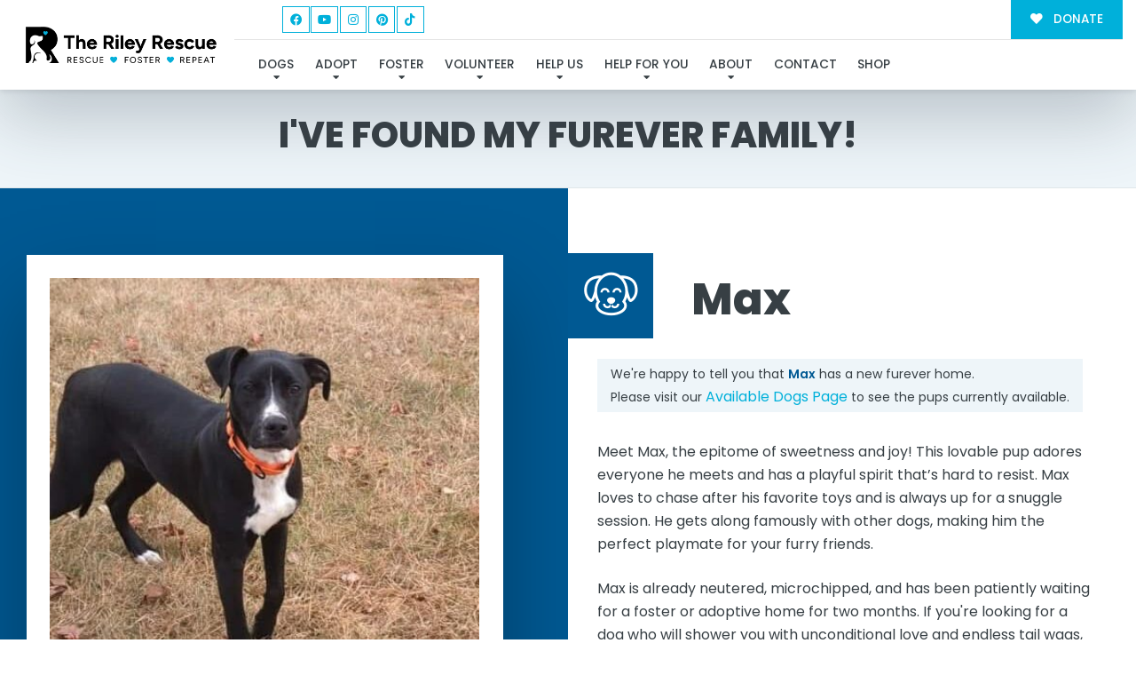

--- FILE ---
content_type: text/css
request_url: https://rileyrescue.org/wp-content/themes/buzz-rescues-child/style.css
body_size: 1351
content:
/* 
Theme Name: Buzz To The Rescues Child
Theme URI: http://buzzgroupinc.com
Description: The Buzz Pet Rescue Child Theme is built to be completely customizable for Pet Rescues. It injects the Buzz Plugins using custom shortcodes designed to specifically support Pet Rescues on the Buzz platform.
Version: 1.0
Author: Buzz Group, Inc.
Author URI: http://www.buzzgroupinc.com
Template: buzz-rescues
Text Domain: buzz
*/

/*-- WordPress Core --*/
html, body, div, p, th, td, table, a {font-size: 14px; line-height: 24px;}
a img.alignright { float: right; margin: 0.5em 0 1.25em 1.25em; }
a img.alignnone { margin: 0.5em 1.25em 1.25em 0; }
a img.alignleft { float: left; margin: 0.5em 1.25em 1.25em 0; }
a img.aligncenter { display: block; margin: inherit auto; }
.wp-caption { background: rgba(255,255,255,0.1); border: 1px solid rgba(0,0,0,0.1); max-width: 100%; padding: 1em; text-align: center; }
.wp-caption.alignnone { margin: 0.5em 1.25em 1.25em 0; }
.wp-caption.alignleft { margin: 0.5em 1.25em 1.25em 0; }
.wp-caption.alignright { margin: 0.5em 0 1.25em 1.25em; }
.wp-caption img { border: 0; height: auto; margin: 0; max-width:100%; padding: 0; }
.wp-caption p.wp-caption-text { font-size: 0.8em; line-height: 1.25em; margin: 0; padding: 0 0.3em 0.5em;}

/* Text meant only for screen readers. */
.screen-reader-text { clip: rect(1px, 1px, 1px, 1px); position:absolute; height: 1px; width: 1px; overflow: hidden; }
.screen-reader-text:focus { background-color: #f1f1f1; border-radius: 3px; box-shadow: 0 0 2px 2px rgba(0, 0, 0, 0.6); clip: auto !important; color: #21759b; display: block; font-size: 14px; font-size: 0.875rem; font-weight: bold; height: auto; left: 5px; line-height: normal; padding: 1em 1.75em; text-decoration: none; top: 0.5em; z-index: 100000; /* Above WP toolbar. */ }
.alignright { float:right; margin:0 0 1.65em 1.65em; }
.alignleft { float:left; margin:1.65em 1.65em 1.65em 0; }
.aligncenter { display:block; text-align:center; margin:0 auto 1em auto;}
.size-auto,  .size-full, .size-large, .size-medium, .size-thumbnail { max-width: 100%; height: auto; }
body.logged-in, .logged-in #nav-expander, .logged-in nav.nav, .logged-in header#header { top:32px; }

body.Bzl-coachella .Bzl-Hd-topbar {padding:0.65em 0;}

body.single-dog .give-form .give-donation-amount.form-row-wide {float: none!important;}
body.Bzl-denver .Bzl-dog-post .rel .spl_needs_emotional  {margin-right:1.75em!important; width: 96%!important;}
body.Bzl-denver .Bzl-dog-post .rel #dog_sponsor_box {margin-right:1.75em!important;}

#Bzl-dog-muskogee-single .Bzl-dog-single-gallery.Bzl-popup-gallery {
	background-color: #010054!important;
	position: relative;
}
#Bzl-dog-muskogee-single .Bzl-dog-single-gallery.Bzl-popup-gallery {
	display: block;
	box-shadow: -500px 0 0 0 #010054;
}

/** ========  Miami Details Design ========== **/
#Bzl-dog-miami-single .Bzl-dog-post .Bzl-dog-single-info {background: url('assets/img/detail-logo-bg.png') left bottom no-repeat;}
#Bzl-dog-miami-single .Bzl-dog-post .Bzl-dog-single-gallery.Bzl-popup-gallery {background: url('assets/img/miami-stamp.png') left bottom no-repeat;}

@media screen and (min-width: 320px) and (max-width: 767px) and (orientation: portrait){
	#Bzl-dog-miami-single .Bzl-dog-post .Bzl-dog-single-gallery.Bzl-popup-gallery {background:none;}
}

#Bzl-newsletter {
	display: none !important;
}

#Bzl-Hd-stlouis.Bzl-header .Bzl-logo {
	-webkit-box-shadow: none !important;
	box-shadow: none !important;
	padding: 0.85rem 1.30rem 0.85rem 0.85rem !important;
}

.bzl-local-resources-wrap .local-resource-item {
	padding-bottom: 1.65rem !important;
}



--- FILE ---
content_type: text/css
request_url: https://rileyrescue.org/wp-content/plugins/give-form-field-manager/assets/css/give-ffm-frontend.min.css
body_size: 587
content:
ul.ffm-attachment-list{text-align:center}ul.ffm-attachment-list li{float:left;margin:0 20px 20px 0;border:1px solid #eee;padding:6px;list-style:none}ul.ffm-attachment-list li a.give-download-file{margin:3px 0 8px;display:block}ul.ffm-attachment-list li a.attachment-delete{color:red;font-size:12px}ul.ffm-attachment-list li img{max-width:100%}ul.ffm-attachment-list li.give-thumbnail div.give-attachment-name{padding:0}ul.ffm-attachment-list li.give-non-image-li div.give-attachment-name{padding:8px}ul.ffm-attachment-list div.give-attachment-name{font-size:12px;font-style:italic}form[id*=give-form] .ffm-clone-field,form[id*=give-form] .ffm-remove-field{cursor:pointer;display:inline-block;margin:0}form[id*=give-form] .ffm-clone-field:before,form[id*=give-form] .ffm-remove-field:before{font-size:20px}form[id*=give-form] .give-repeater-table{border:none}form[id*=give-form] .give-repeater-table td,form[id*=give-form] .give-repeater-table th{padding:2px;border:none}form[id*=give-form] .give-repeater-table tr{border:none}form[id*=give-form] .mce-tinymce{border:1px solid #CCC}form[id*=give-form] #give-ffm-section .give-has-error #ffm-checkbox label,form[id*=give-form] #give-ffm-section .give-has-error #ffm-radio label,form[id*=give-form] #give-ffm-section .give-has-error .mce-tinymce,form[id*=give-form] #give-ffm-section .give-has-error input,form[id*=give-form] #give-ffm-section .give-has-error select,form[id*=give-form] #give-ffm-section .give-has-error textarea{border:1px solid red}form[id*=give-form] #give-ffm-section{margin:0 -1.5%}form[id*=give-form] select.multiselect{min-height:150px}form[id*=give-form] .ffm-checkbox-field label,form[id*=give-form] .ffm-radio-field label{font-weight:400}form[id*=give-form] .give-ffm-form-row-full,form[id*=give-form] .give-ffm-form-row-half,form[id*=give-form] .give-ffm-form-row-one-third,form[id*=give-form] .give-ffm-form-row-two-third{float:left}form[id*=give-form] .give-ffm-form-row-full{width:100%;padding:0 1.5%}form[id*=give-form] .give-ffm-form-row-half{width:50%;padding:0 1.5%}form[id*=give-form] .give-ffm-form-row-one-third{width:33.33%;padding:0 1.5%}form[id*=give-form] .give-ffm-form-row-two-third{width:66.66%;padding:0 1.5%}@media (max-width:480px){form[id*=give-form] .give-ffm-form-row-responsive{margin-left:0;margin-right:0;width:100%}}.give-display-modal #give-ffm-section{display:none!important}.give-modal .mfp-content [id*=give-form] [id*=give-ffm-section]{display:block!important}